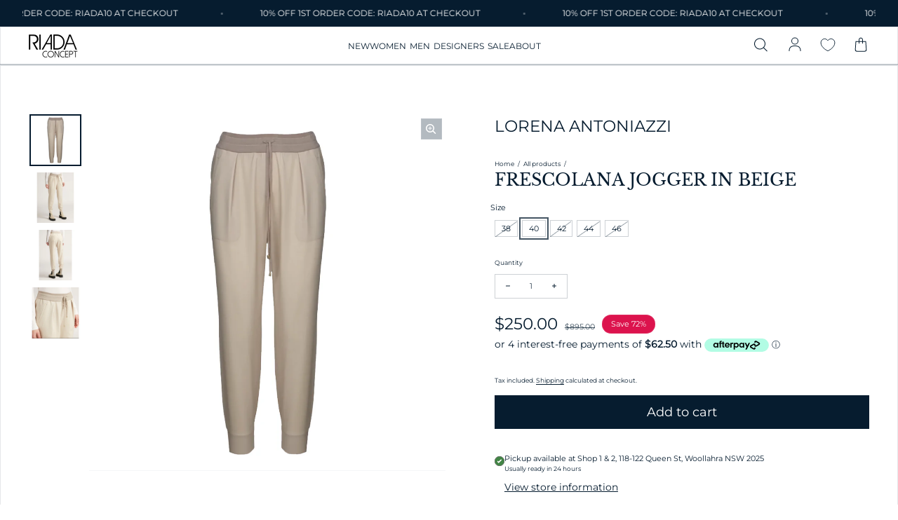

--- FILE ---
content_type: text/css
request_url: https://riadaconcept.com/cdn/shop/t/13/assets/custom.css?v=57749771014281963971715661477
body_size: -432
content:
a.menu-list-item span svg.icon.icon--caret{display:none}.ctm_badge{width:50%;background:#e8ebed;text-align:center;padding:3px;font-size:12px;margin-top:15px}.card__metadata.card__metadata--centered a.card__title.caption,.card__metadata.card__metadata--centered span.small-text{text-transform:uppercase}div#Huratips-Pagination img{width:100px;margin:0 auto}.collection .product-grid a.card__title{font-size:10px}a.menu-list-item[data-title=SALE]{color:red}.main-product__blocks h1{font-size:24px;text-transform:uppercase}@media (max-width: 750px){.ctm_badge{font-size:10px;margin-top:20px}.card__quick-view-icon{top:10px;right:38px;padding:5px}.main-product__blocks h1{font-size:18px}}
/*# sourceMappingURL=/cdn/shop/t/13/assets/custom.css.map?v=57749771014281963971715661477 */


--- FILE ---
content_type: text/css
request_url: https://cdn.appmate.io/themecode/riada-concept/main/custom.css?v=1720490051343484
body_size: 261
content:
wishlist-link .wk-button{--icon-size: 20px;--icon-stroke-width: .9px;--icon-stroke: rgb(var(--color-foreground));top:1px}@media (hover: hover){wishlist-link .wk-button .wk-icon{transition:transform calc(.1s * var(--animations-multiple)) ease-in-out}wishlist-link .wk-button:hover .wk-icon{transform:translateY(-1.5px)}}wishlist-link .wk-counter{--size: 18px;background-color:rgb(var(--color-accent, var(--color-foreground)));color:rgb(var(--color-background));font-size:.75rem;right:5px;top:-7px}wishlist-button-collection .wk-floating{z-index:1}
